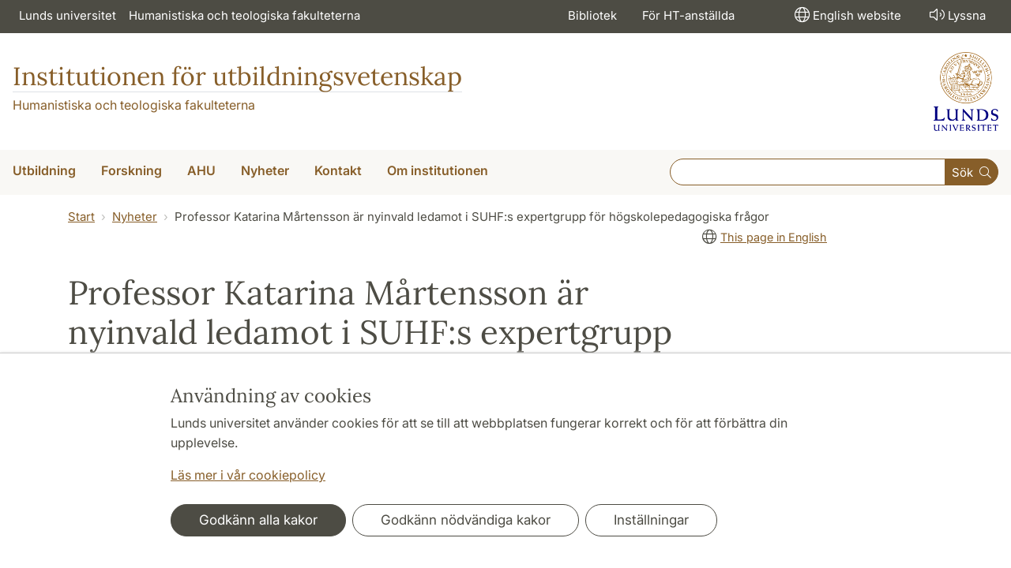

--- FILE ---
content_type: text/html; charset=utf-8
request_url: https://www.uvet.lu.se/?id=62879&tx_news_pi1%5Bnews%5D=4289
body_size: 14224
content:
<!DOCTYPE html>
<html lang="sv">
<head>
    <meta charset="utf-8">

<!-- 
	This website is powered by TYPO3 - inspiring people to share!
	TYPO3 is a free open source Content Management Framework initially created by Kasper Skaarhoj and licensed under GNU/GPL.
	TYPO3 is copyright 1998-2026 of Kasper Skaarhoj. Extensions are copyright of their respective owners.
	Information and contribution at https://typo3.org/
-->

<link rel="icon" href="/_assets/57618afcb0789ce7164b711bb01f73a5/Icons/favicon_lu.ico" type="image/vnd.microsoft.icon">
<title>Professor Katarina Mårtensson är nyinvald ledamot i SUHF:s expertgrupp för högskolepedagogiska frågor</title>
<meta http-equiv="x-ua-compatible" content="ie=edge">
<meta name="generator" content="TYPO3 CMS">
<meta name="description" content="Professor Katarina Mårtensson vid Utbildningsvetenskap har blivit invald som ledamot i SUHFs (Sveriges universitets- och högskoleförbund) &#039;Expertgruppen för högskolepedagogiska frågor&#039; från och med januari 2025.">
<meta name="viewport" content="width=device-width, initial-scale=1">
<meta name="robots" content="index,follow">
<meta property="og:title" content="Professor Katarina Mårtensson är nyinvald ledamot i SUHF:s expertgrupp för högskolepedagogiska frågor">
<meta property="og:type" content="article">
<meta property="og:url" content="https://www.uvet.lu.se/?id=62879&amp;tx_news_pi1[news]=4716">
<meta property="og:image" content="https://www.uvet.lu.se/fileadmin/_processed_/5/6/csm_Professor_Katarina_M%C3%A5rtensson_9444138953.jpg">
<meta property="og:image:width" content="513">
<meta property="og:image:height" content="342">
<meta property="og:image" content="https://www.uvet.lu.se/_assets/57618afcb0789ce7164b711bb01f73a5/Images/lu-logo-280x280px.png">
<meta property="og:description" content="Professor Katarina Mårtensson vid Utbildningsvetenskap har blivit invald som ledamot i SUHFs (Sveriges universitets- och högskoleförbund) &#039;Expertgruppen för högskolepedagogiska frågor&#039; från och med januari 2025.">
<meta name="charset" content="utf-8">


<link rel="stylesheet" href="/typo3temp/assets/css/6d6b87389f0acac33a5e8e54edb91f76.css?1726495197" media="all">
<link rel="stylesheet" href="/_assets/57618afcb0789ce7164b711bb01f73a5/Css/Dist/main.min.css?1764769341" media="all">
<link rel="stylesheet" href="/_assets/57618afcb0789ce7164b711bb01f73a5/Css/Src/ht_package.css?1764769341" media="all">
<link rel="stylesheet" href="/_assets/57618afcb0789ce7164b711bb01f73a5/Css/Dist/jquery.datetimepicker.css?1726485378" media="all">
<link rel="stylesheet" href="/_assets/47aff312a4a5b16d7fe87e204ed4b2ce/Css/ht_solr.css?1726485392" media="all">



<script src="/_assets/57618afcb0789ce7164b711bb01f73a5/JavaScript/encrypt.js?1726485378"></script>


<!-- Google Analytics -->
<script>
if( document.cookie.indexOf('cookie-agreed=') == -1 || document.cookie.split('; ').find(row => row.startsWith('cookie-agreed=')).split('=')[1] == 0) {
    window['ga-disable-' + 'UA-99838699-11'] = true;
} else  {  
    window['ga-disable-' + 'UA-99838699-11'] = false;
}
(function(i,s,o,g,r,a,m){i['GoogleAnalyticsObject']=r;i[r]=i[r]||function(){
(i[r].q=i[r].q||[]).push(arguments)},i[r].l=1*new Date();a=s.createElement(o),
m=s.getElementsByTagName(o)[0];a.async=1;a.src=g;m.parentNode.insertBefore(a,m)
})(window,document,'script','https://www.google-analytics.com/analytics.js','ga');
ga('create', 'UA-99838699-11', 'auto');
ga('set', 'anonymizeIp', true);
ga('send', 'pageview');
</script>
<!-- End Google Analytics --><!-- Google Tag Manager -->

<script>
var cookieConsent=true;
if( document.cookie.indexOf('cookie-agreed=') == -1 || document.cookie.split('; ').find(row => row.startsWith('cookie-agreed=')).split('=')[1] == 0) {
cookieConsent=false;
}
if(cookieConsent){(function(w,d,s,l,i){w[l]=w[l]||[];w[l].push({'gtm.start':
new Date().getTime(),event:'gtm.js'});var f=d.getElementsByTagName(s)[0],
j=d.createElement(s),dl=l!='dataLayer'?'&l='+l:'';j.async=true;j.src=
'https://www.googletagmanager.com/gtm.js?id='+i+dl;f.parentNode.insertBefore(j,f);
})(window,document,'script','dataLayer','GTM-TT4LTT4');}</script><!-- Google tag (gtag.js) -->
<script async src="https://www.googletagmanager.com/gtag/js?id=G-EERZX3EPGM"></script>
<script>
if(cookieConsent){
window.dataLayer = window.dataLayer || [];
function gtag(){dataLayer.push(arguments);}
gtag('js', new Date());
gtag('config', 'G-EERZX3EPGM',{'anonymize_ip':true});
}
</script>
<link rel="canonical" href="https://www.uvet.lu.se/article/">

<link rel="alternate" hreflang="sv" href="https://www.uvet.lu.se/article/">
<link rel="alternate" hreflang="en" href="https://www.uvet.lu.se/en/article/">
<link rel="alternate" hreflang="x-default" href="https://www.uvet.lu.se/article/">
<!-- This site is optimized with the Yoast SEO for TYPO3 plugin - https://yoast.com/typo3-extensions-seo/ -->
<script type="application/ld+json">[{"@context":"https:\/\/www.schema.org","@type":"BreadcrumbList","itemListElement":[{"@type":"ListItem","position":1,"item":{"@id":"https:\/\/www.uvet.lu.se\/","name":"www.uvet.lu.se"}},{"@type":"ListItem","position":2,"item":{"@id":"https:\/\/www.uvet.lu.se\/article\/","name":"Article"}}]}]</script>
</head>
<body id="p62879"data-aos-easing="ease" data-aos-duration="400" data-aos-delay="0"><!-- Google Tag Manager (noscript) --><noscript><iframe src="https://www.googletagmanager.com/ns.html?id=GTM-TT4LTT4"
height="0" width="0" style="display:none;visibility:hidden"></iframe></noscript><!-- End Google Tag Manager (noscript) -->
<!--eri-no-index--><div id="skip-link"><a href="#main-content" class="element-invisible element-focusable">Hoppa till huvudinnehåll</a></div><div id="consentContainer" lang="sv" class="position-fixed fixed-bottom"><div class="sv-cookie-consent-banner" data-nosnippet="true" style="position: initial;"><div class="container" aria-live="polite"><h3>Användning av cookies</h3><div class=""><p class="">Lunds universitet använder cookies för att se till att webbplatsen fungerar korrekt och för att förbättra din upplevelse.</p><p class=""><a href="/om-webbplatsen">Läs mer i vår cookiepolicy</a></p></div><div class="row mt-3 varContent"><div class="col"><button type="button" class="btn btn-dark mt-2 me-2 w-100 w-md-auto agree-button">Godkänn alla kakor</button><button type="button" class="btn btn-outline-dark mt-2 me-2 w-100 w-md-auto necessary-button">Godkänn nödvändiga kakor</button><button class="btn btn-outline-dark mt-2 w-100 w-md-auto manage-button">Inställningar</button></div></div></div></div></div><div class="modal fade" id="nav-mobile" tabindex="-1" role="dialog" aria-labelledby="mobileMenu" aria-hidden="true"><div class="modal-dialog my-0 mx-auto" role="document"><div class="modal-content border-0 rounded-0"><div class="modal-header justify-content-end"><button type="button" class="border-0 bg-transparent cursor-pointer lh-0 p-2 nm-2" data-bs-dismiss="modal" aria-controls="nav-mobile" aria-expanded="false" aria-label="Stäng menyn"><span aria-hidden="true"><i class="fal fa-times fa-lg"></i></span></button></div><ul id="mobileMenu" class="mobile-nav mobile-nav-root border-0 nav-collapse font-size-sm nav-undecorated"><li class="mobile-nav-item"><div class="mobile-nav-container"><a href="/utbildning/" class="nav-link"><span>Utbildning</span></a><a href="#" title="submenu for Utbildning" 
                            class="mobile-nav-toggle collapsed  btn" 
                            data-bs-target="#responsive-link-8912" 
                            data-bs-toggle="collapse" 
                            aria-expanded="false" 
                            aria-controls="responsive-link-8912"
                            role="button"><span class="collapse-show"><i class="fal fa-plus-circle"></i></span><span class="collapse-hide"><i class="fal fa-minus-circle"></i></span></a></div><ul class="mobile-nav collapse " id="responsive-link-8912"><li class="mobile-nav-item"><div class="mobile-nav-container"><a href="/utbildning/vara-utbildningar/" class="nav-link">Våra utbildningar</a></div></li><li class="mobile-nav-item"><div class="mobile-nav-container"><a href="/utbildning/ansokan-och-antagning-1/" class="nav-link">Ansökan och antagning</a></div></li><li class="mobile-nav-item"><div class="mobile-nav-container"><a href="/utbildning/antagen/" class="nav-link"><span>Antagen till utbildning</span></a><a href="#" title="submenu for Antagen till utbildning" 
                            class="mobile-nav-toggle collapsed  btn" 
                            data-bs-target="#responsive-link-56577" 
                            data-bs-toggle="collapse" 
                            aria-expanded="false" 
                            aria-controls="responsive-link-56577"
                            role="button"><span class="collapse-show"><i class="fal fa-plus-circle"></i></span><span class="collapse-hide"><i class="fal fa-minus-circle"></i></span></a></div><ul class="mobile-nav collapse " id="responsive-link-56577"><li class="mobile-nav-item"><div class="mobile-nav-container"><a href="/utbildning/antagen/introduktionsdagarna-2025/" class="nav-link">Introduktionsdagarna 2025</a></div></li><li class="mobile-nav-item"><div class="mobile-nav-container"><a href="/utbildning/antagen/canvas-din-studentplattform/" class="nav-link">Canvas - din studentplattform</a></div></li></ul></li><li class="mobile-nav-item"><div class="mobile-nav-container"><a href="/utbildning/verksamhetsforlagd-utbildning-vfu/" class="nav-link"><span>Verksamhetsförlagd utbildning (VFU)</span></a><a href="#" title="submenu for Verksamhetsförlagd utbildning (VFU)" 
                            class="mobile-nav-toggle collapsed  btn" 
                            data-bs-target="#responsive-link-68929" 
                            data-bs-toggle="collapse" 
                            aria-expanded="false" 
                            aria-controls="responsive-link-68929"
                            role="button"><span class="collapse-show"><i class="fal fa-plus-circle"></i></span><span class="collapse-hide"><i class="fal fa-minus-circle"></i></span></a></div><ul class="mobile-nav collapse " id="responsive-link-68929"><li class="mobile-nav-item"><div class="mobile-nav-container"><a href="/utbildning/verksamhetsforlagd-utbildning-vfu/vfu-handledare/" class="nav-link">VFU-handledare</a></div></li><li class="mobile-nav-item"><div class="mobile-nav-container"><a href="/utbildning/verksamhetsforlagd-utbildning-vfu/vfu-samordnare/" class="nav-link">VFU-samordnare</a></div></li></ul></li><li class="mobile-nav-item"><div class="mobile-nav-container"><a href="/utbildning/konferenser/" class="nav-link"><span>Konferenser</span></a><a href="#" title="submenu for Konferenser" 
                            class="mobile-nav-toggle collapsed  btn" 
                            data-bs-target="#responsive-link-71992" 
                            data-bs-toggle="collapse" 
                            aria-expanded="false" 
                            aria-controls="responsive-link-71992"
                            role="button"><span class="collapse-show"><i class="fal fa-plus-circle"></i></span><span class="collapse-hide"><i class="fal fa-minus-circle"></i></span></a></div><ul class="mobile-nav collapse " id="responsive-link-71992"><li class="mobile-nav-item"><div class="mobile-nav-container"><a href="/utbildning/konferenser/skal-samarbetskonferens-kring-amneslararutbildningen-vid-lunds-universitet/" class="nav-link"><span>SKÄL: Samarbetskonferens kring ämneslärarutbildningen vid Lunds universitet</span></a><a href="#" title="submenu for SKÄL: Samarbetskonferens kring ämneslärarutbildningen vid Lunds universitet" 
                            class="mobile-nav-toggle collapsed  btn" 
                            data-bs-target="#responsive-link-71993" 
                            data-bs-toggle="collapse" 
                            aria-expanded="false" 
                            aria-controls="responsive-link-71993"
                            role="button"><span class="collapse-show"><i class="fal fa-plus-circle"></i></span><span class="collapse-hide"><i class="fal fa-minus-circle"></i></span></a></div><ul class="mobile-nav collapse " id="responsive-link-71993"><li class="mobile-nav-item"><div class="mobile-nav-container"><a href="/utbildning/konferenser/skal-samarbetskonferens-kring-amneslararutbildningen-vid-lunds-universitet/skal-2024/" class="nav-link">SKÄL 2024</a></div></li><li class="mobile-nav-item"><div class="mobile-nav-container"><a href="/utbildning/konferenser/skal-samarbetskonferens-kring-amneslararutbildningen-vid-lunds-universitet/skal-2023/" class="nav-link">SKÄL 2023</a></div></li></ul></li></ul></li><li class="mobile-nav-item"><div class="mobile-nav-container"><a href="/utbildning/utbildningsutbud/" class="nav-link">Utbildningsutbud</a></div></li><li class="mobile-nav-item"><div class="mobile-nav-container"><a href="/utbildning/studieinformation/" class="nav-link"><span>Studieinformation</span></a><a href="#" title="submenu for Studieinformation" 
                            class="mobile-nav-toggle collapsed  btn" 
                            data-bs-target="#responsive-link-24898" 
                            data-bs-toggle="collapse" 
                            aria-expanded="false" 
                            aria-controls="responsive-link-24898"
                            role="button"><span class="collapse-show"><i class="fal fa-plus-circle"></i></span><span class="collapse-hide"><i class="fal fa-minus-circle"></i></span></a></div><ul class="mobile-nav collapse " id="responsive-link-24898"><li class="mobile-nav-item"><div class="mobile-nav-container"><a href="/utbildning/studieinformation/ny-som-student/" class="nav-link"><span>Ny som student </span></a><a href="#" title="submenu for Ny som student " 
                            class="mobile-nav-toggle collapsed  btn" 
                            data-bs-target="#responsive-link-38707" 
                            data-bs-toggle="collapse" 
                            aria-expanded="false" 
                            aria-controls="responsive-link-38707"
                            role="button"><span class="collapse-show"><i class="fal fa-plus-circle"></i></span><span class="collapse-hide"><i class="fal fa-minus-circle"></i></span></a></div><ul class="mobile-nav collapse " id="responsive-link-38707"><li class="mobile-nav-item"><div class="mobile-nav-container"><a href="/utbildning/studieinformation/ny-som-student/praktisk-checklista/" class="nav-link">Praktisk checklista</a></div></li><li class="mobile-nav-item"><div class="mobile-nav-container"><a href="/utbildning/studieinformation/ny-som-student/undervisning/" class="nav-link">Undervisning</a></div></li><li class="mobile-nav-item"><div class="mobile-nav-container"><a href="/utbildning/studieinformation/ny-som-student/prov-och-resultat/" class="nav-link">Prov och resultat</a></div></li><li class="mobile-nav-item"><div class="mobile-nav-container"><a href="/utbildning/ar-student/ny-som-student/terminstider/" class="nav-link">Terminstider</a></div></li></ul></li><li class="mobile-nav-item"><div class="mobile-nav-container"><a href="/utbildning/studieinformation/studievagledning/" class="nav-link">Studievägledning</a></div></li><li class="mobile-nav-item"><div class="mobile-nav-container"><a href="/utbildning/studieinformation/service-och-stod/" class="nav-link">Service och stöd</a></div></li><li class="mobile-nav-item"><div class="mobile-nav-container"><a href="/utbildning/studieinformation/stipendier/" class="nav-link">Stipendier</a></div></li><li class="mobile-nav-item"><div class="mobile-nav-container"><a href="/utbildning/studieinformation/student-med-funktionsnedsattning/" class="nav-link">Student med funktionsnedsättning</a></div></li><li class="mobile-nav-item"><div class="mobile-nav-container"><a href="/utbildning/studieinformation/blanketter-och-ansokningar/" class="nav-link"><span>Blanketter och ansökningar</span></a><a href="#" title="submenu for Blanketter och ansökningar" 
                            class="mobile-nav-toggle collapsed  btn" 
                            data-bs-target="#responsive-link-57183" 
                            data-bs-toggle="collapse" 
                            aria-expanded="false" 
                            aria-controls="responsive-link-57183"
                            role="button"><span class="collapse-show"><i class="fal fa-plus-circle"></i></span><span class="collapse-hide"><i class="fal fa-minus-circle"></i></span></a></div><ul class="mobile-nav collapse " id="responsive-link-57183"><li class="mobile-nav-item"><div class="mobile-nav-container"><a href="/utbildning/ar-student/blanketter-och-ansokningar/ansok-till-senare-del-av-program-vid-byte-av-studieort/" class="nav-link">Ansök till senare del av program vid byte av studieort</a></div></li><li class="mobile-nav-item"><div class="mobile-nav-container"><a href="/utbildning/studieinformation/blanketter-och-ansokningar/tillgodorakna-kurser/" class="nav-link">Tillgodoräkna kurser</a></div></li><li class="mobile-nav-item"><div class="mobile-nav-container"><a href="/utbildning/studieinformation/blanketter-och-ansokningar/studieuppehallavbrott/" class="nav-link">Studieuppehåll/avbrott</a></div></li><li class="mobile-nav-item"><div class="mobile-nav-container"><a href="/utbildning/studieinformation/blanketter-och-ansokningar/ansok-om-examen/" class="nav-link">Ansök om examen</a></div></li></ul></li><li class="mobile-nav-item"><div class="mobile-nav-container"><a href="/utbildning/studieinformation/utbildningsvetenskapliga-studentradet/" class="nav-link">Utbildningsvetenskapliga studentrådet</a></div></li></ul></li><li class="mobile-nav-item"><div class="mobile-nav-container"><a href="/utbildning/lararstudenternas-forelasningsserie/" class="nav-link">Lärarstudenternas föreläsningsserie</a></div></li><li class="mobile-nav-item"><div class="mobile-nav-container"><a href="/utbildning/mot-vara-studenter/" class="nav-link"><span>Möt våra studenter</span></a><a href="#" title="submenu for Möt våra studenter" 
                            class="mobile-nav-toggle collapsed  btn" 
                            data-bs-target="#responsive-link-38145" 
                            data-bs-toggle="collapse" 
                            aria-expanded="false" 
                            aria-controls="responsive-link-38145"
                            role="button"><span class="collapse-show"><i class="fal fa-plus-circle"></i></span><span class="collapse-hide"><i class="fal fa-minus-circle"></i></span></a></div><ul class="mobile-nav collapse " id="responsive-link-38145"><li class="mobile-nav-item"><div class="mobile-nav-container"><a href="/utbildning/mot-vara-studenter/spannande-konstigt-lite-komplicerat-och-helt-underbart/" class="nav-link">Spännande, konstigt, lite komplicerat och helt underbart</a></div></li><li class="mobile-nav-item"><div class="mobile-nav-container"><a href="/utbildning/mot-vara-studenter/sprakintresset-oppnade-dorren-till-lararyrket/" class="nav-link">Språkintresset öppnade dörren till läraryrket!</a></div></li><li class="mobile-nav-item"><div class="mobile-nav-container"><a href="/utbildning/mot-vara-studenter/vill-se-andra-lyckas/" class="nav-link">Vill se andra lyckas</a></div></li><li class="mobile-nav-item"><div class="mobile-nav-container"><a href="/utbildning/mot-vara-studenter/praktik-pa-svenska-skolan-i-paris/" class="nav-link">Praktik på Svenska skolan i Paris</a></div></li><li class="mobile-nav-item"><div class="mobile-nav-container"><a href="/utbildning/mot-vara-studenter/studera-utomlands/" class="nav-link">Studera utomlands</a></div></li></ul></li><li class="mobile-nav-item"><div class="mobile-nav-container"><a href="/utbildning/programradet-och-styrgruppen/" class="nav-link">Programrådet och Styrgruppen</a></div></li><li class="mobile-nav-item"><div class="mobile-nav-container"><a href="/utbildning/faq-vanliga-fragor/" class="nav-link">FAQ - Vanliga frågor</a></div></li></ul></li><li class="mobile-nav-item"><div class="mobile-nav-container"><a href="/forskning/" class="nav-link"><span>Forskning</span></a><a href="#" title="submenu for Forskning" 
                            class="mobile-nav-toggle collapsed  btn" 
                            data-bs-target="#responsive-link-8911" 
                            data-bs-toggle="collapse" 
                            aria-expanded="false" 
                            aria-controls="responsive-link-8911"
                            role="button"><span class="collapse-show"><i class="fal fa-plus-circle"></i></span><span class="collapse-hide"><i class="fal fa-minus-circle"></i></span></a></div><ul class="mobile-nav collapse " id="responsive-link-8911"><li class="mobile-nav-item"><div class="mobile-nav-container"><a href="/forskning/forskning-i-utbildningsvetenskap/" class="nav-link"><span>Forskning i utbildningsvetenskap</span></a><a href="#" title="submenu for Forskning i utbildningsvetenskap" 
                            class="mobile-nav-toggle collapsed  btn" 
                            data-bs-target="#responsive-link-28035" 
                            data-bs-toggle="collapse" 
                            aria-expanded="false" 
                            aria-controls="responsive-link-28035"
                            role="button"><span class="collapse-show"><i class="fal fa-plus-circle"></i></span><span class="collapse-hide"><i class="fal fa-minus-circle"></i></span></a></div><ul class="mobile-nav collapse " id="responsive-link-28035"><li class="mobile-nav-item"><div class="mobile-nav-container"><a href="/forskning/forskning-i-utbildningsvetenskap/janna-lundbergs-avhandling-ar-skolportens-favorit/" class="nav-link">Janna Lundbergs avhandling är Skolportens favorit</a></div></li><li class="mobile-nav-item"><div class="mobile-nav-container"><a href="/forskning/forskning-i-utbildningsvetenskap/konsten-att-hora-till/" class="nav-link">Konsten att höra till</a></div></li></ul></li><li class="mobile-nav-item"><div class="mobile-nav-container"><a href="/forskning/forskningsmiljo/" class="nav-link">Forskningsmiljö </a></div></li><li class="mobile-nav-item"><div class="mobile-nav-container"><a href="/forskning/seminarieserier/" class="nav-link"><span>Seminarieserier</span></a><a href="#" title="submenu for Seminarieserier" 
                            class="mobile-nav-toggle collapsed  btn" 
                            data-bs-target="#responsive-link-63731" 
                            data-bs-toggle="collapse" 
                            aria-expanded="false" 
                            aria-controls="responsive-link-63731"
                            role="button"><span class="collapse-show"><i class="fal fa-plus-circle"></i></span><span class="collapse-hide"><i class="fal fa-minus-circle"></i></span></a></div><ul class="mobile-nav collapse " id="responsive-link-63731"><li class="mobile-nav-item"><div class="mobile-nav-container"><a href="/forskning/seminarieserier/hogre-seminarier-i-utbildningsvetenskap/" class="nav-link">Högre seminarier i utbildningsvetenskap</a></div></li><li class="mobile-nav-item"><div class="mobile-nav-container"><a href="/forskning/seminarieserier/ulf-seminarier/" class="nav-link">ULF-seminarier</a></div></li><li class="mobile-nav-item"><div class="mobile-nav-container"><a href="/forskning/seminarieserier/doktorandseminarium/" class="nav-link">Doktorandseminarium </a></div></li><li class="mobile-nav-item"><div class="mobile-nav-container"><a href="/forskning/seminarieserier/fristaende-seminarier/" class="nav-link">Fristående seminarier</a></div></li></ul></li><li class="mobile-nav-item"><div class="mobile-nav-container"><a href="/forskning/forskarutbildning/" class="nav-link"><span>Forskarutbildning</span></a><a href="#" title="submenu for Forskarutbildning" 
                            class="mobile-nav-toggle collapsed  btn" 
                            data-bs-target="#responsive-link-25623" 
                            data-bs-toggle="collapse" 
                            aria-expanded="false" 
                            aria-controls="responsive-link-25623"
                            role="button"><span class="collapse-show"><i class="fal fa-plus-circle"></i></span><span class="collapse-hide"><i class="fal fa-minus-circle"></i></span></a></div><ul class="mobile-nav collapse " id="responsive-link-25623"><li class="mobile-nav-item"><div class="mobile-nav-container"><a href="/forskning/forskarutbildning/forskarskolan-rocit/" class="nav-link"><span>Forskarskolan ROCIT</span></a><a href="#" title="submenu for Forskarskolan ROCIT" 
                            class="mobile-nav-toggle collapsed  btn" 
                            data-bs-target="#responsive-link-68475" 
                            data-bs-toggle="collapse" 
                            aria-expanded="false" 
                            aria-controls="responsive-link-68475"
                            role="button"><span class="collapse-show"><i class="fal fa-plus-circle"></i></span><span class="collapse-hide"><i class="fal fa-minus-circle"></i></span></a></div><ul class="mobile-nav collapse " id="responsive-link-68475"><li class="mobile-nav-item"><div class="mobile-nav-container"><a href="/forskning/forskarutbildning/forskarskolan-rocit/forskningsmiljoer-i-rocit/" class="nav-link">Forskningsmiljöer i ROCIT</a></div></li><li class="mobile-nav-item"><div class="mobile-nav-container"><a href="/forskning/forskarutbildning/forskarskolan-rocit/mer-om-rocit/" class="nav-link">Mer om ROCIT</a></div></li></ul></li><li class="mobile-nav-item"><div class="mobile-nav-container"><a href="/forskning/forskarutbildning/forskarskolan-spets/" class="nav-link">Forskarskolan SPETS</a></div></li><li class="mobile-nav-item"><div class="mobile-nav-container"><a href="/forskning/forskarutbildning/forskarskolan-i-amnesdidaktik/" class="nav-link"><span>Forskarskolan i ämnesdidaktik</span></a><a href="#" title="submenu for Forskarskolan i ämnesdidaktik" 
                            class="mobile-nav-toggle collapsed  btn" 
                            data-bs-target="#responsive-link-25622" 
                            data-bs-toggle="collapse" 
                            aria-expanded="false" 
                            aria-controls="responsive-link-25622"
                            role="button"><span class="collapse-show"><i class="fal fa-plus-circle"></i></span><span class="collapse-hide"><i class="fal fa-minus-circle"></i></span></a></div><ul class="mobile-nav collapse " id="responsive-link-25622"><li class="mobile-nav-item"><div class="mobile-nav-container"><a href="/forskning/forskarutbildning/forskarskolan-i-amnesdidaktik/glada-nyheter-hosten-2020/" class="nav-link">Glada nyheter hösten 2020</a></div></li><li class="mobile-nav-item"><div class="mobile-nav-container"><a href="/forskning/forskarutbildning/forskarskolan-i-amnesdidaktik/doktoranderna/" class="nav-link">Doktoranderna</a></div></li></ul></li><li class="mobile-nav-item"><div class="mobile-nav-container"><a href="/forskning/forskarutbildning/forskarskola-for-licentiander/" class="nav-link"><span>Forskarskola för licentiander</span></a><a href="#" title="submenu for Forskarskola för licentiander" 
                            class="mobile-nav-toggle collapsed  btn" 
                            data-bs-target="#responsive-link-33143" 
                            data-bs-toggle="collapse" 
                            aria-expanded="false" 
                            aria-controls="responsive-link-33143"
                            role="button"><span class="collapse-show"><i class="fal fa-plus-circle"></i></span><span class="collapse-hide"><i class="fal fa-minus-circle"></i></span></a></div><ul class="mobile-nav collapse " id="responsive-link-33143"><li class="mobile-nav-item"><div class="mobile-nav-container"><a href="/forskning/forskarutbildning/forskarskola-for-licentiander/licentianderna/" class="nav-link">Licentianderna</a></div></li><li class="mobile-nav-item"><div class="mobile-nav-container"><a href="/forskning/forskarutbildning/forskarskola-for-licentiander/fardiga-lic-avhandlingar/" class="nav-link">Färdiga lic-avhandlingar</a></div></li><li class="mobile-nav-item"><div class="mobile-nav-container"><a href="/forskning/forskarutbildning/forskarskola-for-licentiander/styrelse/" class="nav-link">Styrelse</a></div></li><li class="mobile-nav-item"><div class="mobile-nav-container"><a href="/forskning/forskarutbildning/forskarskola-for-licentiander/licentiandseminarium/" class="nav-link">Licentiandseminarium</a></div></li></ul></li><li class="mobile-nav-item"><div class="mobile-nav-container"><a href="/forskning/forskarutbildning/disputationer/" class="nav-link">Disputationer</a></div></li></ul></li><li class="mobile-nav-item"><div class="mobile-nav-container"><a href="/forskning/utbildningsvetenskapliga-publikationer/" class="nav-link"><span>Utbildningsvetenskapliga publikationer</span></a><a href="#" title="submenu for Utbildningsvetenskapliga publikationer" 
                            class="mobile-nav-toggle collapsed  btn" 
                            data-bs-target="#responsive-link-59967" 
                            data-bs-toggle="collapse" 
                            aria-expanded="false" 
                            aria-controls="responsive-link-59967"
                            role="button"><span class="collapse-show"><i class="fal fa-plus-circle"></i></span><span class="collapse-hide"><i class="fal fa-minus-circle"></i></span></a></div><ul class="mobile-nav collapse " id="responsive-link-59967"><li class="mobile-nav-item"><div class="mobile-nav-container"><a href="/forskning/utbildningsvetenskapliga-publikationer/publikationer/" class="nav-link">Publikationer</a></div></li><li class="mobile-nav-item"><div class="mobile-nav-container"><a href="/forskning/utbildningsvetenskapliga-publikationer/forskningsrapporter-i-utbildningsvetenskap/" class="nav-link">Forskningsrapporter i utbildningsvetenskap</a></div></li></ul></li><li class="mobile-nav-item"><div class="mobile-nav-container"><a href="/forskning/ulf-avtal/" class="nav-link">ULF-avtal</a></div></li></ul></li><li class="mobile-nav-item"><div class="mobile-nav-container"><a href="/ahu/" class="nav-link">AHU</a></div></li><li class="mobile-nav-item"><div class="mobile-nav-container"><a href="/nyheter/" class="nav-link"><span>Nyheter</span></a><a href="#" title="submenu for Nyheter" 
                            class="mobile-nav-toggle collapsed  btn" 
                            data-bs-target="#responsive-link-23298" 
                            data-bs-toggle="collapse" 
                            aria-expanded="false" 
                            aria-controls="responsive-link-23298"
                            role="button"><span class="collapse-show"><i class="fal fa-plus-circle"></i></span><span class="collapse-hide"><i class="fal fa-minus-circle"></i></span></a></div><ul class="mobile-nav collapse " id="responsive-link-23298"><li class="mobile-nav-item"><div class="mobile-nav-container"><a href="/nyheter/institutionen-for-utbildningsvetenskap-i-media/" class="nav-link"><span>Institutionen för utbildningsvetenskap i media</span></a><a href="#" title="submenu for Institutionen för utbildningsvetenskap i media" 
                            class="mobile-nav-toggle collapsed  btn" 
                            data-bs-target="#responsive-link-47902" 
                            data-bs-toggle="collapse" 
                            aria-expanded="false" 
                            aria-controls="responsive-link-47902"
                            role="button"><span class="collapse-show"><i class="fal fa-plus-circle"></i></span><span class="collapse-hide"><i class="fal fa-minus-circle"></i></span></a></div><ul class="mobile-nav collapse " id="responsive-link-47902"><li class="mobile-nav-item"><div class="mobile-nav-container"><a href="/nyheter/institutionen-for-utbildningsvetenskap-i-media/nyanlanda-i-skolan/" class="nav-link">Nyanlända i skolan</a></div></li></ul></li><li class="mobile-nav-item"><div class="mobile-nav-container"><a href="/nyheter/video-och-forelasningar/" class="nav-link">Video och föreläsningar</a></div></li><li class="mobile-nav-item"><div class="mobile-nav-container"><a href="/nyheter/kalendarium/" class="nav-link"><span>Kalendarium</span></a><a href="#" title="submenu for Kalendarium" 
                            class="mobile-nav-toggle collapsed  btn" 
                            data-bs-target="#responsive-link-22993" 
                            data-bs-toggle="collapse" 
                            aria-expanded="false" 
                            aria-controls="responsive-link-22993"
                            role="button"><span class="collapse-show"><i class="fal fa-plus-circle"></i></span><span class="collapse-hide"><i class="fal fa-minus-circle"></i></span></a></div><ul class="mobile-nav collapse " id="responsive-link-22993"><li class="mobile-nav-item"><div class="mobile-nav-container"><a href="/nyheter/kalendarium/seminarieserier/" class="nav-link">Seminarieserier</a></div></li></ul></li></ul></li><li class="mobile-nav-item"><div class="mobile-nav-container"><a href="/kontakt/" class="nav-link"><span>Kontakt</span></a><a href="#" title="submenu for Kontakt" 
                            class="mobile-nav-toggle collapsed  btn" 
                            data-bs-target="#responsive-link-8909" 
                            data-bs-toggle="collapse" 
                            aria-expanded="false" 
                            aria-controls="responsive-link-8909"
                            role="button"><span class="collapse-show"><i class="fal fa-plus-circle"></i></span><span class="collapse-hide"><i class="fal fa-minus-circle"></i></span></a></div><ul class="mobile-nav collapse " id="responsive-link-8909"><li class="mobile-nav-item"><div class="mobile-nav-container"><a href="/kontakt/personal/" class="nav-link">Personal</a></div></li><li class="mobile-nav-item"><div class="mobile-nav-container"><a href="/kontakt/forskare-och-forskarstuderande/" class="nav-link">Forskare och forskarstuderande</a></div></li><li class="mobile-nav-item"><div class="mobile-nav-container"><a href="/kontakt/hitta-till-oss/" class="nav-link">Hitta till oss</a></div></li></ul></li><li class="mobile-nav-item"><div class="mobile-nav-container"><a href="/om-institutionen/" class="nav-link"><span>Om institutionen</span></a><a href="#" title="submenu for Om institutionen" 
                            class="mobile-nav-toggle collapsed  btn" 
                            data-bs-target="#responsive-link-8913" 
                            data-bs-toggle="collapse" 
                            aria-expanded="false" 
                            aria-controls="responsive-link-8913"
                            role="button"><span class="collapse-show"><i class="fal fa-plus-circle"></i></span><span class="collapse-hide"><i class="fal fa-minus-circle"></i></span></a></div><ul class="mobile-nav collapse " id="responsive-link-8913"><li class="mobile-nav-item"><div class="mobile-nav-container"><a href="/om-institutionen/institutionsstyrelse/" class="nav-link">Institutionsstyrelse</a></div></li><li class="mobile-nav-item"><div class="mobile-nav-container"><a href="/institutionen/tillganglighetsredogorelse/" class="nav-link">Tillgänglighetsredogörelse</a></div></li></ul></li><li class="mobile-nav-item"><div class="mobile-nav-container"><a href="https://www.htbibl.lu.se//" class="nav-link">Bibliotek</a></div></li><li class="mobile-nav-item"><div class="mobile-nav-container"><a href="https://internt.ht.lu.se/" class="nav-link">För HT-anställda</a></div></li><li class="mobile-nav-item"><div class="mobile-nav-container"><a href="javascript:" onclick="toggleBar();" class="nav-link" data-bapdf="372">
                                Lyssna
                            </a></div></li></ul></div></div></div><header class="header nav-undecorated"><div class="bg-dark d-none d-xl-block"><div class="container-fluid mw-xxl py-0"><nav class="navbar navbar-expand-md navbar-dark bg-dark font-size-sm p-0 text-white"><div class="collapse navbar-collapse" id="navbarSupportedContent"><ul class="shortcut-menu navbar-nav"><li class="nav-item"><a class="nav-link pe-2 nav-undecorated" href="https://www.lu.se/">Lunds universitet</a></li><li class="nav-item"><a class="pl-3 nav-link ps-2 nav-undecorated" href="https://www.ht.lu.se/">Humanistiska och teologiska fakulteterna</a></li></ul><ul class="navbar-nav flex-row ms-auto"><li class="nav-item"><a class="nav-link px-3 nav-undecorated" href="https://www.htbibl.lu.se/">Bibliotek</a></li><li class="nav-item"><a class="nav-link px-3 nav-undecorated" href="https://internt.ht.lu.se/">För HT-anställda</a></li></ul><ul class="navbar-nav flex-row ms-5"><li class="nav-item"><a href="/en/" target="_self" class="ms-2 px-3 nav-link nav-undecorated"><i class="fal fa-globe fa-lg p-1"></i><span lang="en" dir="ltr">English website</span></a></li><li class="nav-item"><a class="nav-link px-3 nav-undecorated" href="javascript:" onclick="toggleBar();" title="aktivera talande webb" id="bapluslogo" data-bapdf="372"><i class="fal fa-lg fa-volume p-1"></i>Lyssna
                                </a></li></ul></div></nav></div></div><div class="d-xl-none d-block border-bottom"><div class="row m-0 pb-0"><div class="flex-shrink-1 flex-lg-shrink-0 flex-grow-1 d-flex flex-column justify-content-between h-100 mh-120"><div class="h-lg-auto flex-column justify-content-between align-items-end font-size-sm flex-grow-0"><nav class="nav text-center h-100 h-lg-auto align-items-center nav-undecorated flex-nowrap justify-content-end"><div class="nav-item me-auto mb-2 pt-2 flex"><a class="m-0 p-0" href="https://www.lu.se/"><img src="/_assets/57618afcb0789ce7164b711bb01f73a5/Images/logo-lu-sv-liggande.png?1726485378" alt="lunds universitets logotyp" class="img-fluid"></a></div><div class="nav-item mobile-search-button"><a class="ms-2 p-1 d-block nav-undecorated" 
                                href="#header-search-form" 
                                data-bs-toggle="collapse"
                                aria-controls="header-search-form" aria-expanded="false"
                                aria-label="Visa och dölj sökfält"><i class="fal fa-lg fa-search p-1"></i>Sök
                            </a></div><div class="nav-item d-none d-md-block"><a class="ms-2 p-1 nav-undecorated" id="browse-aloud-desktop" href="javascript:void(0)" onclick="toggleBar();" data-bapdf="372"><i class="fal fa-lg fa-volume p-1"></i>Lyssna
                            </a></div><div class="nav-item d-block d-xl-none"><a href="/en/" target="_self" class="ms-2 p-1 nav-undecorated"><i class="fal fa-globe fa-lg p-1"></i><span lang="en" dir="ltr">English website</span></a></div></nav></div></div></div><div class="header-search-form collapse-xl pb-2 px-2 collapsed collapse" id="header-search-form"><form class="lu-search-box-responsive" autocomplete="off" enctype="multipart/form-data" action="/sok/" method="get" accept-charset="UTF-8"><label id="search-label1" class="search-label" for="header-search-field1">Sök</label><div class="input-group input-group-sm w-100 flex"><input class="form-control form-control-sm flex-grow-1 px-3 py-3" aria-labelledby="search-label1" type="text" id="header-search-field1" name="query" value="" size="60" maxlength="128" /><button class="btn btn-primary" type="submit" id="header-search-button">
        Sök
      </button></div></form></div></div><!-- new end --><div class="container-fluid mw-xxl"><div class="row m-0 py-4"><div class="col p-0"><div class="d-flex justify-content-between align-items-center h-100 text-primary"><div><div class="htPackageSiteTitle"><a href="/" class="nav-undecorated">Institutionen för utbildningsvetenskap</a></div><p class="htPackageSiteSubTitle"><a href="https://www.ht.lu.se/">Humanistiska och teologiska fakulteterna</a></p></div><div class="header-logo header-logo-institution header-logo-lu flex-grow-1 flex-lg-grow-0 d-none d-xl-block"><a href="https://www.lu.se/"><img src="/_assets/57618afcb0789ce7164b711bb01f73a5/Images/logo_lu_small@1x.png?1726485378" 
                                srcset="/_assets/57618afcb0789ce7164b711bb01f73a5/Images/logo_lu_small@1x.png?1726485378 1x, 
                                /_assets/57618afcb0789ce7164b711bb01f73a5/Images/logo_lu_small@2x.png?1726485378 2x"
                                class="mw-100"
                                alt="lunds universitets logotyp" /></a></div></div></div></div></div><div class="d-none d-xl-block font-size-xl-lg font-weight-light bg-plaster-25"><div class="mw-xxl d-flex container-fluid justify-content-between align-items-center"><nav aria-label="huvudmeny" class="main-menu"><ul class="nav nav-header-main nmx-3"><li class="nav-item dropdown dropdown-hover"><a class="nav-link text-nowrap dropdown-toggle nav-undecorated" 
                                            href="/utbildning/" id="dropdown-Utbildning"
                                            aria-haspopup="true"><span>Utbildning</span></a><div class="dropdown-menu font-size-base" aria-labelledby="dropdown-Utbildning"><a class="dropdown-item nav-undecorated" 
                                                href="/utbildning/vara-utbildningar/"><span>Våra utbildningar</span></a><a class="dropdown-item nav-undecorated" 
                                                href="/utbildning/ansokan-och-antagning-1/"><span>Ansökan och antagning</span></a><a class="dropdown-item nav-undecorated" 
                                                href="/utbildning/antagen/"><span>Antagen till utbildning</span></a><a class="dropdown-item nav-undecorated" 
                                                href="/utbildning/verksamhetsforlagd-utbildning-vfu/"><span>Verksamhetsförlagd utbildning (VFU)</span></a><a class="dropdown-item nav-undecorated" 
                                                href="/utbildning/konferenser/"><span>Konferenser</span></a><a class="dropdown-item nav-undecorated" 
                                                href="/utbildning/utbildningsutbud/"><span>Utbildningsutbud</span></a><a class="dropdown-item nav-undecorated" 
                                                href="/utbildning/studieinformation/"><span>Studieinformation</span></a><a class="dropdown-item nav-undecorated" 
                                                href="/utbildning/lararstudenternas-forelasningsserie/"><span>Lärarstudenternas föreläsningsserie</span></a><a class="dropdown-item nav-undecorated" 
                                                href="/utbildning/mot-vara-studenter/"><span>Möt våra studenter</span></a><a class="dropdown-item nav-undecorated" 
                                                href="/utbildning/programradet-och-styrgruppen/"><span>Programrådet och Styrgruppen</span></a><a class="dropdown-item nav-undecorated" 
                                                href="/utbildning/faq-vanliga-fragor/"><span>FAQ - Vanliga frågor</span></a></div></li><li class="nav-item dropdown dropdown-hover"><a class="nav-link text-nowrap dropdown-toggle nav-undecorated" 
                                            href="/forskning/" id="dropdown-Forskning"
                                            aria-haspopup="true"><span>Forskning</span></a><div class="dropdown-menu font-size-base" aria-labelledby="dropdown-Forskning"><a class="dropdown-item nav-undecorated" 
                                                href="/forskning/forskning-i-utbildningsvetenskap/"><span>Forskning i utbildningsvetenskap</span></a><a class="dropdown-item nav-undecorated" 
                                                href="/forskning/forskningsmiljo/"><span>Forskningsmiljö </span></a><a class="dropdown-item nav-undecorated" 
                                                href="/forskning/seminarieserier/"><span>Seminarieserier</span></a><a class="dropdown-item nav-undecorated" 
                                                href="/forskning/forskarutbildning/"><span>Forskarutbildning</span></a><a class="dropdown-item nav-undecorated" 
                                                href="/forskning/utbildningsvetenskapliga-publikationer/"><span>Utbildningsvetenskapliga publikationer</span></a><a class="dropdown-item nav-undecorated" 
                                                href="/forskning/ulf-avtal/"><span>ULF-avtal</span></a></div></li><li class="nav-item"><a class="nav-link text-nowrap nav-undecorated " href="/ahu/"><span>AHU</span></a></li><li class="nav-item dropdown dropdown-hover"><a class="nav-link text-nowrap dropdown-toggle nav-undecorated" 
                                            href="/nyheter/" id="dropdown-Nyheter"
                                            aria-haspopup="true"><span>Nyheter</span></a><div class="dropdown-menu font-size-base" aria-labelledby="dropdown-Nyheter"><a class="dropdown-item nav-undecorated" 
                                                href="/nyheter/institutionen-for-utbildningsvetenskap-i-media/"><span>Institutionen för utbildningsvetenskap i media</span></a><a class="dropdown-item nav-undecorated" 
                                                href="/nyheter/video-och-forelasningar/"><span>Video och föreläsningar</span></a><a class="dropdown-item nav-undecorated" 
                                                href="/nyheter/kalendarium/"><span>Kalendarium</span></a></div></li><li class="nav-item dropdown dropdown-hover"><a class="nav-link text-nowrap dropdown-toggle nav-undecorated" 
                                            href="/kontakt/" id="dropdown-Kontakt"
                                            aria-haspopup="true"><span>Kontakt</span></a><div class="dropdown-menu font-size-base" aria-labelledby="dropdown-Kontakt"><a class="dropdown-item nav-undecorated" 
                                                href="/kontakt/personal/"><span>Personal</span></a><a class="dropdown-item nav-undecorated" 
                                                href="/kontakt/forskare-och-forskarstuderande/"><span>Forskare och forskarstuderande</span></a><a class="dropdown-item nav-undecorated" 
                                                href="/kontakt/hitta-till-oss/"><span>Hitta till oss</span></a></div></li><li class="nav-item dropdown dropdown-hover"><a class="nav-link text-nowrap dropdown-toggle nav-undecorated" 
                                            href="/om-institutionen/" id="dropdown-Om-institutionen"
                                            aria-haspopup="true"><span>Om institutionen</span></a><div class="dropdown-menu font-size-base" aria-labelledby="dropdown-Om-institutionen"><a class="dropdown-item nav-undecorated" 
                                                href="/om-institutionen/institutionsstyrelse/"><span>Institutionsstyrelse</span></a><a class="dropdown-item nav-undecorated" 
                                                href="/institutionen/tillganglighetsredogorelse/"><span>Tillgänglighetsredogörelse</span></a></div></li></ul></nav><form class="flex-xl-grow-1 header-search-container--institution" autocomplete="off" enctype="multipart/form-data" action="/sok/" method="get" accept-charset="UTF-8"><label id="search-label2" class="search-label" for="header-search-field2">Sök</label><div class="input-group input-group-sm w-100 flex"><input class="form-control form-control-sm flex-grow-1 px-3 py-3" aria-labelledby="search-label2" type="text" id="header-search-field2" name="query" value="" size="60" maxlength="" /><button class="btn btn-primary" type="submit" id="header-search-button"><span class="me-2">Sök</span><i class="fal fa-search"></i></button></div></form></div></div><div class="modal fade" id="mm-nav-mobile--item8912" tabindex="-1" role="dialog" aria-labelledby="mm-mobileMenu8912" aria-hidden="true"><div class="modal-dialog my-0 mx-auto" role="document"><div class="modal-content border-0 rounded-0"><div class="modal-header justify-content-end"><button type="button" class="border-0 bg-transparent cursor-pointer lh-0 p-2 nm-2" data-bs-dismiss="modal" aria-controls="mm-nav-mobile--item8912" aria-expanded="false" aria-label="Stäng menyn"><span aria-hidden="true"><i class="fal fa-times fa-lg"></i></span></button></div><ul id="mm-mobileMenu8912" class="mobile-nav mobile-nav-root border-0 nav-collapse font-size-sm nav-undecorated"><li class="mobile-nav-item"><div class="mobile-nav-container"><a href="/utbildning/" class="nav-link">
                                    Utbildning                                    
                                    <span class="ms-1"><i class="fal fa-chevron-circle-right fa-sm"></i></span></a></div><ul class="mobile-nav collapse show"><li class="mobile-nav-item"><div class="mobile-nav-container"><a href="/utbildning/vara-utbildningar/" class="nav-link">Våra utbildningar</a></div></li><li class="mobile-nav-item"><div class="mobile-nav-container"><a href="/utbildning/ansokan-och-antagning-1/" class="nav-link">Ansökan och antagning</a></div></li><li class="mobile-nav-item"><div class="mobile-nav-container"><a href="/utbildning/antagen/" class="nav-link"><span>Antagen till utbildning</span></a><button title="submenu for Antagen till utbildning" 
                                class="mobile-nav-toggle btn collapsed" 
                                data-bs-target="#mm-responsive-link-56577" 
                                data-bs-toggle="collapse" 
                                aria-expanded="false" 
                                aria-controls="mm-responsive-link-56577"><span class="collapse-show"><i class="fal fa-plus-circle"></i></span><span class="collapse-hide"><i class="fal fa-minus-circle"></i></span></button></div><ul class="mobile-nav collapse" id="mm-responsive-link-56577"><li class="mobile-nav-item"><div class="mobile-nav-container"><a href="/utbildning/antagen/introduktionsdagarna-2025/" class="nav-link">Introduktionsdagarna 2025</a></div></li><li class="mobile-nav-item"><div class="mobile-nav-container"><a href="/utbildning/antagen/canvas-din-studentplattform/" class="nav-link">Canvas - din studentplattform</a></div></li></ul></li><li class="mobile-nav-item"><div class="mobile-nav-container"><a href="/utbildning/verksamhetsforlagd-utbildning-vfu/" class="nav-link"><span>Verksamhetsförlagd utbildning (VFU)</span></a><button title="submenu for Verksamhetsförlagd utbildning (VFU)" 
                                class="mobile-nav-toggle btn collapsed" 
                                data-bs-target="#mm-responsive-link-68929" 
                                data-bs-toggle="collapse" 
                                aria-expanded="false" 
                                aria-controls="mm-responsive-link-68929"><span class="collapse-show"><i class="fal fa-plus-circle"></i></span><span class="collapse-hide"><i class="fal fa-minus-circle"></i></span></button></div><ul class="mobile-nav collapse" id="mm-responsive-link-68929"><li class="mobile-nav-item"><div class="mobile-nav-container"><a href="/utbildning/verksamhetsforlagd-utbildning-vfu/vfu-handledare/" class="nav-link">VFU-handledare</a></div></li><li class="mobile-nav-item"><div class="mobile-nav-container"><a href="/utbildning/verksamhetsforlagd-utbildning-vfu/vfu-samordnare/" class="nav-link">VFU-samordnare</a></div></li></ul></li><li class="mobile-nav-item"><div class="mobile-nav-container"><a href="/utbildning/konferenser/" class="nav-link"><span>Konferenser</span></a><button title="submenu for Konferenser" 
                                class="mobile-nav-toggle btn collapsed" 
                                data-bs-target="#mm-responsive-link-71992" 
                                data-bs-toggle="collapse" 
                                aria-expanded="false" 
                                aria-controls="mm-responsive-link-71992"><span class="collapse-show"><i class="fal fa-plus-circle"></i></span><span class="collapse-hide"><i class="fal fa-minus-circle"></i></span></button></div><ul class="mobile-nav collapse" id="mm-responsive-link-71992"><li class="mobile-nav-item"><div class="mobile-nav-container"><a href="/utbildning/konferenser/skal-samarbetskonferens-kring-amneslararutbildningen-vid-lunds-universitet/" class="nav-link"><span>SKÄL: Samarbetskonferens kring ämneslärarutbildningen vid Lunds universitet</span></a><button title="submenu for SKÄL: Samarbetskonferens kring ämneslärarutbildningen vid Lunds universitet" 
                                class="mobile-nav-toggle btn collapsed" 
                                data-bs-target="#mm-responsive-link-71993" 
                                data-bs-toggle="collapse" 
                                aria-expanded="false" 
                                aria-controls="mm-responsive-link-71993"><span class="collapse-show"><i class="fal fa-plus-circle"></i></span><span class="collapse-hide"><i class="fal fa-minus-circle"></i></span></button></div><ul class="mobile-nav collapse" id="mm-responsive-link-71993"><li class="mobile-nav-item"><div class="mobile-nav-container"><a href="/utbildning/konferenser/skal-samarbetskonferens-kring-amneslararutbildningen-vid-lunds-universitet/skal-2024/" class="nav-link">SKÄL 2024</a></div></li><li class="mobile-nav-item"><div class="mobile-nav-container"><a href="/utbildning/konferenser/skal-samarbetskonferens-kring-amneslararutbildningen-vid-lunds-universitet/skal-2023/" class="nav-link">SKÄL 2023</a></div></li></ul></li></ul></li><li class="mobile-nav-item"><div class="mobile-nav-container"><span class="nav-link active">Utbildningsutbud</span></div></li><li class="mobile-nav-item"><div class="mobile-nav-container"><a href="/utbildning/studieinformation/" class="nav-link"><span>Studieinformation</span></a><button title="submenu for Studieinformation" 
                                class="mobile-nav-toggle btn collapsed" 
                                data-bs-target="#mm-responsive-link-24898" 
                                data-bs-toggle="collapse" 
                                aria-expanded="false" 
                                aria-controls="mm-responsive-link-24898"><span class="collapse-show"><i class="fal fa-plus-circle"></i></span><span class="collapse-hide"><i class="fal fa-minus-circle"></i></span></button></div><ul class="mobile-nav collapse" id="mm-responsive-link-24898"><li class="mobile-nav-item"><div class="mobile-nav-container"><a href="/utbildning/studieinformation/ny-som-student/" class="nav-link"><span>Ny som student </span></a><button title="submenu for Ny som student " 
                                class="mobile-nav-toggle btn collapsed" 
                                data-bs-target="#mm-responsive-link-38707" 
                                data-bs-toggle="collapse" 
                                aria-expanded="false" 
                                aria-controls="mm-responsive-link-38707"><span class="collapse-show"><i class="fal fa-plus-circle"></i></span><span class="collapse-hide"><i class="fal fa-minus-circle"></i></span></button></div><ul class="mobile-nav collapse" id="mm-responsive-link-38707"><li class="mobile-nav-item"><div class="mobile-nav-container"><a href="/utbildning/studieinformation/ny-som-student/praktisk-checklista/" class="nav-link">Praktisk checklista</a></div></li><li class="mobile-nav-item"><div class="mobile-nav-container"><a href="/utbildning/studieinformation/ny-som-student/undervisning/" class="nav-link">Undervisning</a></div></li><li class="mobile-nav-item"><div class="mobile-nav-container"><a href="/utbildning/studieinformation/ny-som-student/prov-och-resultat/" class="nav-link">Prov och resultat</a></div></li><li class="mobile-nav-item"><div class="mobile-nav-container"><a href="/utbildning/ar-student/ny-som-student/terminstider/" class="nav-link">Terminstider</a></div></li></ul></li><li class="mobile-nav-item"><div class="mobile-nav-container"><a href="/utbildning/studieinformation/studievagledning/" class="nav-link">Studievägledning</a></div></li><li class="mobile-nav-item"><div class="mobile-nav-container"><a href="/utbildning/studieinformation/service-och-stod/" class="nav-link">Service och stöd</a></div></li><li class="mobile-nav-item"><div class="mobile-nav-container"><a href="/utbildning/studieinformation/stipendier/" class="nav-link">Stipendier</a></div></li><li class="mobile-nav-item"><div class="mobile-nav-container"><a href="/utbildning/studieinformation/student-med-funktionsnedsattning/" class="nav-link">Student med funktionsnedsättning</a></div></li><li class="mobile-nav-item"><div class="mobile-nav-container"><a href="/utbildning/studieinformation/blanketter-och-ansokningar/" class="nav-link"><span>Blanketter och ansökningar</span></a><button title="submenu for Blanketter och ansökningar" 
                                class="mobile-nav-toggle btn collapsed" 
                                data-bs-target="#mm-responsive-link-57183" 
                                data-bs-toggle="collapse" 
                                aria-expanded="false" 
                                aria-controls="mm-responsive-link-57183"><span class="collapse-show"><i class="fal fa-plus-circle"></i></span><span class="collapse-hide"><i class="fal fa-minus-circle"></i></span></button></div><ul class="mobile-nav collapse" id="mm-responsive-link-57183"><li class="mobile-nav-item"><div class="mobile-nav-container"><a href="/utbildning/ar-student/blanketter-och-ansokningar/ansok-till-senare-del-av-program-vid-byte-av-studieort/" class="nav-link">Ansök till senare del av program vid byte av studieort</a></div></li><li class="mobile-nav-item"><div class="mobile-nav-container"><a href="/utbildning/studieinformation/blanketter-och-ansokningar/tillgodorakna-kurser/" class="nav-link">Tillgodoräkna kurser</a></div></li><li class="mobile-nav-item"><div class="mobile-nav-container"><a href="/utbildning/studieinformation/blanketter-och-ansokningar/studieuppehallavbrott/" class="nav-link">Studieuppehåll/avbrott</a></div></li><li class="mobile-nav-item"><div class="mobile-nav-container"><a href="/utbildning/studieinformation/blanketter-och-ansokningar/ansok-om-examen/" class="nav-link">Ansök om examen</a></div></li></ul></li><li class="mobile-nav-item"><div class="mobile-nav-container"><a href="/utbildning/studieinformation/utbildningsvetenskapliga-studentradet/" class="nav-link">Utbildningsvetenskapliga studentrådet</a></div></li></ul></li><li class="mobile-nav-item"><div class="mobile-nav-container"><a href="/utbildning/lararstudenternas-forelasningsserie/" class="nav-link">Lärarstudenternas föreläsningsserie</a></div></li><li class="mobile-nav-item"><div class="mobile-nav-container"><a href="/utbildning/mot-vara-studenter/" class="nav-link"><span>Möt våra studenter</span></a><button title="submenu for Möt våra studenter" 
                                class="mobile-nav-toggle btn collapsed" 
                                data-bs-target="#mm-responsive-link-38145" 
                                data-bs-toggle="collapse" 
                                aria-expanded="false" 
                                aria-controls="mm-responsive-link-38145"><span class="collapse-show"><i class="fal fa-plus-circle"></i></span><span class="collapse-hide"><i class="fal fa-minus-circle"></i></span></button></div><ul class="mobile-nav collapse" id="mm-responsive-link-38145"><li class="mobile-nav-item"><div class="mobile-nav-container"><a href="/utbildning/mot-vara-studenter/spannande-konstigt-lite-komplicerat-och-helt-underbart/" class="nav-link">Spännande, konstigt, lite komplicerat och helt underbart</a></div></li><li class="mobile-nav-item"><div class="mobile-nav-container"><a href="/utbildning/mot-vara-studenter/sprakintresset-oppnade-dorren-till-lararyrket/" class="nav-link">Språkintresset öppnade dörren till läraryrket!</a></div></li><li class="mobile-nav-item"><div class="mobile-nav-container"><a href="/utbildning/mot-vara-studenter/vill-se-andra-lyckas/" class="nav-link">Vill se andra lyckas</a></div></li><li class="mobile-nav-item"><div class="mobile-nav-container"><a href="/utbildning/mot-vara-studenter/praktik-pa-svenska-skolan-i-paris/" class="nav-link">Praktik på Svenska skolan i Paris</a></div></li><li class="mobile-nav-item"><div class="mobile-nav-container"><a href="/utbildning/mot-vara-studenter/studera-utomlands/" class="nav-link">Studera utomlands</a></div></li></ul></li><li class="mobile-nav-item"><div class="mobile-nav-container"><a href="/utbildning/programradet-och-styrgruppen/" class="nav-link">Programrådet och Styrgruppen</a></div></li><li class="mobile-nav-item"><div class="mobile-nav-container"><a href="/utbildning/faq-vanliga-fragor/" class="nav-link">FAQ - Vanliga frågor</a></div></li></ul></li></ul></div></div></div><div class="modal fade" id="mm-nav-mobile--item8911" tabindex="-1" role="dialog" aria-labelledby="mm-mobileMenu8911" aria-hidden="true"><div class="modal-dialog my-0 mx-auto" role="document"><div class="modal-content border-0 rounded-0"><div class="modal-header justify-content-end"><button type="button" class="border-0 bg-transparent cursor-pointer lh-0 p-2 nm-2" data-bs-dismiss="modal" aria-controls="mm-nav-mobile--item8911" aria-expanded="false" aria-label="Stäng menyn"><span aria-hidden="true"><i class="fal fa-times fa-lg"></i></span></button></div><ul id="mm-mobileMenu8911" class="mobile-nav mobile-nav-root border-0 nav-collapse font-size-sm nav-undecorated"><li class="mobile-nav-item"><div class="mobile-nav-container"><a href="/forskning/" class="nav-link">
                                    Forskning                                    
                                    <span class="ms-1"><i class="fal fa-chevron-circle-right fa-sm"></i></span></a></div><ul class="mobile-nav collapse show"><li class="mobile-nav-item"><div class="mobile-nav-container"><a href="/forskning/forskning-i-utbildningsvetenskap/" class="nav-link"><span>Forskning i utbildningsvetenskap</span></a><button title="submenu for Forskning i utbildningsvetenskap" 
                                class="mobile-nav-toggle btn collapsed" 
                                data-bs-target="#mm-responsive-link-28035" 
                                data-bs-toggle="collapse" 
                                aria-expanded="false" 
                                aria-controls="mm-responsive-link-28035"><span class="collapse-show"><i class="fal fa-plus-circle"></i></span><span class="collapse-hide"><i class="fal fa-minus-circle"></i></span></button></div><ul class="mobile-nav collapse" id="mm-responsive-link-28035"><li class="mobile-nav-item"><div class="mobile-nav-container"><a href="/forskning/forskning-i-utbildningsvetenskap/janna-lundbergs-avhandling-ar-skolportens-favorit/" class="nav-link">Janna Lundbergs avhandling är Skolportens favorit</a></div></li><li class="mobile-nav-item"><div class="mobile-nav-container"><a href="/forskning/forskning-i-utbildningsvetenskap/konsten-att-hora-till/" class="nav-link">Konsten att höra till</a></div></li></ul></li><li class="mobile-nav-item"><div class="mobile-nav-container"><a href="/forskning/forskningsmiljo/" class="nav-link">Forskningsmiljö </a></div></li><li class="mobile-nav-item"><div class="mobile-nav-container"><a href="/forskning/seminarieserier/" class="nav-link"><span>Seminarieserier</span></a><button title="submenu for Seminarieserier" 
                                class="mobile-nav-toggle btn collapsed" 
                                data-bs-target="#mm-responsive-link-63731" 
                                data-bs-toggle="collapse" 
                                aria-expanded="false" 
                                aria-controls="mm-responsive-link-63731"><span class="collapse-show"><i class="fal fa-plus-circle"></i></span><span class="collapse-hide"><i class="fal fa-minus-circle"></i></span></button></div><ul class="mobile-nav collapse" id="mm-responsive-link-63731"><li class="mobile-nav-item"><div class="mobile-nav-container"><a href="/forskning/seminarieserier/hogre-seminarier-i-utbildningsvetenskap/" class="nav-link">Högre seminarier i utbildningsvetenskap</a></div></li><li class="mobile-nav-item"><div class="mobile-nav-container"><a href="/forskning/seminarieserier/ulf-seminarier/" class="nav-link">ULF-seminarier</a></div></li><li class="mobile-nav-item"><div class="mobile-nav-container"><a href="/forskning/seminarieserier/doktorandseminarium/" class="nav-link">Doktorandseminarium </a></div></li><li class="mobile-nav-item"><div class="mobile-nav-container"><a href="/forskning/seminarieserier/fristaende-seminarier/" class="nav-link">Fristående seminarier</a></div></li></ul></li><li class="mobile-nav-item"><div class="mobile-nav-container"><a href="/forskning/forskarutbildning/" class="nav-link"><span>Forskarutbildning</span></a><button title="submenu for Forskarutbildning" 
                                class="mobile-nav-toggle btn collapsed" 
                                data-bs-target="#mm-responsive-link-25623" 
                                data-bs-toggle="collapse" 
                                aria-expanded="false" 
                                aria-controls="mm-responsive-link-25623"><span class="collapse-show"><i class="fal fa-plus-circle"></i></span><span class="collapse-hide"><i class="fal fa-minus-circle"></i></span></button></div><ul class="mobile-nav collapse" id="mm-responsive-link-25623"><li class="mobile-nav-item"><div class="mobile-nav-container"><a href="/forskning/forskarutbildning/forskarskolan-rocit/" class="nav-link"><span>Forskarskolan ROCIT</span></a><button title="submenu for Forskarskolan ROCIT" 
                                class="mobile-nav-toggle btn collapsed" 
                                data-bs-target="#mm-responsive-link-68475" 
                                data-bs-toggle="collapse" 
                                aria-expanded="false" 
                                aria-controls="mm-responsive-link-68475"><span class="collapse-show"><i class="fal fa-plus-circle"></i></span><span class="collapse-hide"><i class="fal fa-minus-circle"></i></span></button></div><ul class="mobile-nav collapse" id="mm-responsive-link-68475"><li class="mobile-nav-item"><div class="mobile-nav-container"><a href="/forskning/forskarutbildning/forskarskolan-rocit/forskningsmiljoer-i-rocit/" class="nav-link">Forskningsmiljöer i ROCIT</a></div></li><li class="mobile-nav-item"><div class="mobile-nav-container"><a href="/forskning/forskarutbildning/forskarskolan-rocit/mer-om-rocit/" class="nav-link">Mer om ROCIT</a></div></li></ul></li><li class="mobile-nav-item"><div class="mobile-nav-container"><a href="/forskning/forskarutbildning/forskarskolan-spets/" class="nav-link">Forskarskolan SPETS</a></div></li><li class="mobile-nav-item"><div class="mobile-nav-container"><a href="/forskning/forskarutbildning/forskarskolan-i-amnesdidaktik/" class="nav-link"><span>Forskarskolan i ämnesdidaktik</span></a><button title="submenu for Forskarskolan i ämnesdidaktik" 
                                class="mobile-nav-toggle btn collapsed" 
                                data-bs-target="#mm-responsive-link-25622" 
                                data-bs-toggle="collapse" 
                                aria-expanded="false" 
                                aria-controls="mm-responsive-link-25622"><span class="collapse-show"><i class="fal fa-plus-circle"></i></span><span class="collapse-hide"><i class="fal fa-minus-circle"></i></span></button></div><ul class="mobile-nav collapse" id="mm-responsive-link-25622"><li class="mobile-nav-item"><div class="mobile-nav-container"><a href="/forskning/forskarutbildning/forskarskolan-i-amnesdidaktik/glada-nyheter-hosten-2020/" class="nav-link">Glada nyheter hösten 2020</a></div></li><li class="mobile-nav-item"><div class="mobile-nav-container"><a href="/forskning/forskarutbildning/forskarskolan-i-amnesdidaktik/doktoranderna/" class="nav-link">Doktoranderna</a></div></li></ul></li><li class="mobile-nav-item"><div class="mobile-nav-container"><a href="/forskning/forskarutbildning/forskarskola-for-licentiander/" class="nav-link"><span>Forskarskola för licentiander</span></a><button title="submenu for Forskarskola för licentiander" 
                                class="mobile-nav-toggle btn collapsed" 
                                data-bs-target="#mm-responsive-link-33143" 
                                data-bs-toggle="collapse" 
                                aria-expanded="false" 
                                aria-controls="mm-responsive-link-33143"><span class="collapse-show"><i class="fal fa-plus-circle"></i></span><span class="collapse-hide"><i class="fal fa-minus-circle"></i></span></button></div><ul class="mobile-nav collapse" id="mm-responsive-link-33143"><li class="mobile-nav-item"><div class="mobile-nav-container"><a href="/forskning/forskarutbildning/forskarskola-for-licentiander/licentianderna/" class="nav-link">Licentianderna</a></div></li><li class="mobile-nav-item"><div class="mobile-nav-container"><a href="/forskning/forskarutbildning/forskarskola-for-licentiander/fardiga-lic-avhandlingar/" class="nav-link">Färdiga lic-avhandlingar</a></div></li><li class="mobile-nav-item"><div class="mobile-nav-container"><a href="/forskning/forskarutbildning/forskarskola-for-licentiander/styrelse/" class="nav-link">Styrelse</a></div></li><li class="mobile-nav-item"><div class="mobile-nav-container"><a href="/forskning/forskarutbildning/forskarskola-for-licentiander/licentiandseminarium/" class="nav-link">Licentiandseminarium</a></div></li></ul></li><li class="mobile-nav-item"><div class="mobile-nav-container"><a href="/forskning/forskarutbildning/disputationer/" class="nav-link">Disputationer</a></div></li></ul></li><li class="mobile-nav-item"><div class="mobile-nav-container"><a href="/forskning/utbildningsvetenskapliga-publikationer/" class="nav-link"><span>Utbildningsvetenskapliga publikationer</span></a><button title="submenu for Utbildningsvetenskapliga publikationer" 
                                class="mobile-nav-toggle btn collapsed" 
                                data-bs-target="#mm-responsive-link-59967" 
                                data-bs-toggle="collapse" 
                                aria-expanded="false" 
                                aria-controls="mm-responsive-link-59967"><span class="collapse-show"><i class="fal fa-plus-circle"></i></span><span class="collapse-hide"><i class="fal fa-minus-circle"></i></span></button></div><ul class="mobile-nav collapse" id="mm-responsive-link-59967"><li class="mobile-nav-item"><div class="mobile-nav-container"><a href="/forskning/utbildningsvetenskapliga-publikationer/publikationer/" class="nav-link">Publikationer</a></div></li><li class="mobile-nav-item"><div class="mobile-nav-container"><a href="/forskning/utbildningsvetenskapliga-publikationer/forskningsrapporter-i-utbildningsvetenskap/" class="nav-link">Forskningsrapporter i utbildningsvetenskap</a></div></li></ul></li><li class="mobile-nav-item"><div class="mobile-nav-container"><a href="/forskning/ulf-avtal/" class="nav-link">ULF-avtal</a></div></li></ul></li></ul></div></div></div><div class="modal fade" id="mm-nav-mobile--item56584" tabindex="-1" role="dialog" aria-labelledby="mm-mobileMenu56584" aria-hidden="true"><div class="modal-dialog my-0 mx-auto" role="document"><div class="modal-content border-0 rounded-0"><div class="modal-header justify-content-end"><button type="button" class="border-0 bg-transparent cursor-pointer lh-0 p-2 nm-2" data-bs-dismiss="modal" aria-controls="mm-nav-mobile--item56584" aria-expanded="false" aria-label="Stäng menyn"><span aria-hidden="true"><i class="fal fa-times fa-lg"></i></span></button></div><ul id="mm-mobileMenu56584" class="mobile-nav mobile-nav-root border-0 nav-collapse font-size-sm nav-undecorated"><li class="mobile-nav-item"><div class="mobile-nav-container"><a href="/ahu/" class="nav-link">
                                    AHU                                    
                                    <span class="ms-1"><i class="fal fa-chevron-circle-right fa-sm"></i></span></a></div></li></ul></div></div></div><div class="modal fade" id="mm-nav-mobile--item23298" tabindex="-1" role="dialog" aria-labelledby="mm-mobileMenu23298" aria-hidden="true"><div class="modal-dialog my-0 mx-auto" role="document"><div class="modal-content border-0 rounded-0"><div class="modal-header justify-content-end"><button type="button" class="border-0 bg-transparent cursor-pointer lh-0 p-2 nm-2" data-bs-dismiss="modal" aria-controls="mm-nav-mobile--item23298" aria-expanded="false" aria-label="Stäng menyn"><span aria-hidden="true"><i class="fal fa-times fa-lg"></i></span></button></div><ul id="mm-mobileMenu23298" class="mobile-nav mobile-nav-root border-0 nav-collapse font-size-sm nav-undecorated"><li class="mobile-nav-item"><div class="mobile-nav-container"><a href="/nyheter/" class="nav-link">
                                    Nyheter                                    
                                    <span class="ms-1"><i class="fal fa-chevron-circle-right fa-sm"></i></span></a></div><ul class="mobile-nav collapse show"><li class="mobile-nav-item"><div class="mobile-nav-container"><a href="/nyheter/institutionen-for-utbildningsvetenskap-i-media/" class="nav-link"><span>Institutionen för utbildningsvetenskap i media</span></a><button title="submenu for Institutionen för utbildningsvetenskap i media" 
                                class="mobile-nav-toggle btn collapsed" 
                                data-bs-target="#mm-responsive-link-47902" 
                                data-bs-toggle="collapse" 
                                aria-expanded="false" 
                                aria-controls="mm-responsive-link-47902"><span class="collapse-show"><i class="fal fa-plus-circle"></i></span><span class="collapse-hide"><i class="fal fa-minus-circle"></i></span></button></div><ul class="mobile-nav collapse" id="mm-responsive-link-47902"><li class="mobile-nav-item"><div class="mobile-nav-container"><a href="/nyheter/institutionen-for-utbildningsvetenskap-i-media/nyanlanda-i-skolan/" class="nav-link">Nyanlända i skolan</a></div></li></ul></li><li class="mobile-nav-item"><div class="mobile-nav-container"><a href="/nyheter/video-och-forelasningar/" class="nav-link">Video och föreläsningar</a></div></li><li class="mobile-nav-item"><div class="mobile-nav-container"><a href="/nyheter/kalendarium/" class="nav-link"><span>Kalendarium</span></a><button title="submenu for Kalendarium" 
                                class="mobile-nav-toggle btn collapsed" 
                                data-bs-target="#mm-responsive-link-22993" 
                                data-bs-toggle="collapse" 
                                aria-expanded="false" 
                                aria-controls="mm-responsive-link-22993"><span class="collapse-show"><i class="fal fa-plus-circle"></i></span><span class="collapse-hide"><i class="fal fa-minus-circle"></i></span></button></div><ul class="mobile-nav collapse" id="mm-responsive-link-22993"><li class="mobile-nav-item"><div class="mobile-nav-container"><a href="/nyheter/kalendarium/seminarieserier/" class="nav-link">Seminarieserier</a></div></li></ul></li></ul></li></ul></div></div></div><div class="modal fade" id="mm-nav-mobile--item8909" tabindex="-1" role="dialog" aria-labelledby="mm-mobileMenu8909" aria-hidden="true"><div class="modal-dialog my-0 mx-auto" role="document"><div class="modal-content border-0 rounded-0"><div class="modal-header justify-content-end"><button type="button" class="border-0 bg-transparent cursor-pointer lh-0 p-2 nm-2" data-bs-dismiss="modal" aria-controls="mm-nav-mobile--item8909" aria-expanded="false" aria-label="Stäng menyn"><span aria-hidden="true"><i class="fal fa-times fa-lg"></i></span></button></div><ul id="mm-mobileMenu8909" class="mobile-nav mobile-nav-root border-0 nav-collapse font-size-sm nav-undecorated"><li class="mobile-nav-item"><div class="mobile-nav-container"><a href="/kontakt/" class="nav-link">
                                    Kontakt                                    
                                    <span class="ms-1"><i class="fal fa-chevron-circle-right fa-sm"></i></span></a></div><ul class="mobile-nav collapse show"><li class="mobile-nav-item"><div class="mobile-nav-container"><span class="nav-link active">Personal</span></div></li><li class="mobile-nav-item"><div class="mobile-nav-container"><a href="/kontakt/forskare-och-forskarstuderande/" class="nav-link">Forskare och forskarstuderande</a></div></li><li class="mobile-nav-item"><div class="mobile-nav-container"><a href="/kontakt/hitta-till-oss/" class="nav-link">Hitta till oss</a></div></li></ul></li></ul></div></div></div><div class="modal fade" id="mm-nav-mobile--item8913" tabindex="-1" role="dialog" aria-labelledby="mm-mobileMenu8913" aria-hidden="true"><div class="modal-dialog my-0 mx-auto" role="document"><div class="modal-content border-0 rounded-0"><div class="modal-header justify-content-end"><button type="button" class="border-0 bg-transparent cursor-pointer lh-0 p-2 nm-2" data-bs-dismiss="modal" aria-controls="mm-nav-mobile--item8913" aria-expanded="false" aria-label="Stäng menyn"><span aria-hidden="true"><i class="fal fa-times fa-lg"></i></span></button></div><ul id="mm-mobileMenu8913" class="mobile-nav mobile-nav-root border-0 nav-collapse font-size-sm nav-undecorated"><li class="mobile-nav-item"><div class="mobile-nav-container"><a href="/om-institutionen/" class="nav-link">
                                    Om institutionen                                    
                                    <span class="ms-1"><i class="fal fa-chevron-circle-right fa-sm"></i></span></a></div><ul class="mobile-nav collapse show"><li class="mobile-nav-item"><div class="mobile-nav-container"><a href="/om-institutionen/institutionsstyrelse/" class="nav-link">Institutionsstyrelse</a></div></li><li class="mobile-nav-item"><div class="mobile-nav-container"><a href="/institutionen/tillganglighetsredogorelse/" class="nav-link">Tillgänglighetsredogörelse</a></div></li></ul></li></ul></div></div></div><div class="mobile-nav-bar font-size-sm font-size-sm-base d-xl-none border-bottom"><nav class="nav ms-2 flex-grow-1" aria-label="Meny"><div class="nav-item"><a href="#mm-nav-mobile--item8912" class="nav-link px-2" data-bs-toggle="modal" aria-controls="mm-nav-mobile--item8912" aria-expanded="false" aria-label="Visa meny - Utbildning">
                        Utbildning
                    </a></div><div class="nav-item"><a href="#mm-nav-mobile--item8911" class="nav-link px-2" data-bs-toggle="modal" aria-controls="mm-nav-mobile--item8911" aria-expanded="false" aria-label="Visa meny - Forskning">
                        Forskning
                    </a></div><div class="nav-item"><a href="#mm-nav-mobile--item56584" class="nav-link px-2" data-bs-toggle="modal" aria-controls="mm-nav-mobile--item56584" aria-expanded="false" aria-label="Visa meny - AHU">
                        AHU
                    </a></div><div class="nav-item"><a href="#mm-nav-mobile--item23298" class="nav-link px-2" data-bs-toggle="modal" aria-controls="mm-nav-mobile--item23298" aria-expanded="false" aria-label="Visa meny - Nyheter">
                        Nyheter
                    </a></div><div class="nav-item"><a href="#mm-nav-mobile--item8909" class="nav-link px-2" data-bs-toggle="modal" aria-controls="mm-nav-mobile--item8909" aria-expanded="false" aria-label="Visa meny - Kontakt">
                        Kontakt
                    </a></div><div class="nav-item"><a href="#mm-nav-mobile--item8913" class="nav-link px-2" data-bs-toggle="modal" aria-controls="mm-nav-mobile--item8913" aria-expanded="false" aria-label="Visa meny - Om institutionen">
                        Om institutionen
                    </a></div></nav><nav class="nav" aria-label="Mer"><div class="nav-item"><button class="btn nav-link rounded-0 border-0" data-bs-target="#nav-mobile" data-bs-toggle="modal" aria-controls="nav-mobile" aria-expanded="false"><i class="fal fa-bars"></i> Mer
                </button></div></nav></div></header><!--/eri-no-index--><main><a id="main-content"></a><!--TYPO3SEARCH_begin--><!--eri-no-index--><style>
                    .infobox { padding:20px;}
                    /*.card-list-item:hover{}*/
                    .card-list-item:hover{text-decoration:underline;color:#4d4c44;background-color:#f9f8f5;}
                    .header-lg {margin-top:0px;}
                    figure {
                        margin: 0
                    }
                    figure.caption {
                        display: table;
                        caption-side: bottom
                    }

                </style><div class="container pt-2 pt-lg-3 "><nav aria-label="breadcrumb"><ol class="breadcrumb m-0 p-0 mb-0 font-size-sm bg-transparent"><li class="breadcrumb-item text-truncate mb-0"><a href="/">Start</a></li><li class="breadcrumb-item text-truncate mb-0"><a href="/nyheter/">Nyheter</a></li><li class="breadcrumb-item text-truncate mb-0 active">Professor Katarina Mårtensson är nyinvald ledamot i SUHF:s expertgrupp för högskolepedagogiska frågor</li><li class="langSwitch"><i class="fal fa-globe fa-lg pr-1 pe-1"></i><a href="/en/article/professor-katarina-maartensson-aer-nyinvald-ledamot-i-suhfs-expertgrupp-foer-hoegskolepedagogiska-fraagor/">This page in English</a></li></ol></nav></div><!--/eri-no-index--><div class="container mb-lg-5 mt-lg-5"><div class="row"><div class="col-lg-9 col-12 mb-3"><h1 class="">
                                
                                        Professor Katarina Mårtensson är nyinvald ledamot i SUHF:s expertgrupp för högskolepedagogiska frågor
                                    
                            </h1></div></div><div class="row mb-4"><div class="col-12">
                            
                                    Av <a href="mailto:annika.diehl@ahu.lu.se">Annika Diehl</a> - 
                                    Publicerad den 21 februari 2025
                                
                        </div></div><div class="row"><div class="col-12 mb-5 col-lg-9 htPackageMainimageContainer"><figure><img class="figure-img img-fluid m-0" alt="Professor Katarina Mårtensson" src="/fileadmin/_processed_/5/6/csm_Professor_Katarina_M%C3%A5rtensson_d1a93a5a03.jpg" width="975" height="650" /></figure></div></div><div class="row"><div class="col-md-6 col-sm-12 mb-lg-6 ms-0"><p class="lead">Professor Katarina Mårtensson vid Utbildningsvetenskap har blivit invald som ledamot i SUHFs (Sveriges universitets- och högskoleförbund) &#039;Expertgruppen för högskolepedagogiska frågor&#039; från och med januari 2025.</p><!-- content elements --><div id="c312929" class="ce-textpic ce-center ce-above"><div class="ce-bodytext"><p>SUHFs (Sveriges universitets- och högskoleförbund) styrelse beslutade i december 2020 att inrätta Expertgruppen för högskolepedagogiska frågor och professor Katarina Mårtensson vid Utbildningsvetenskap blev invald som ledamot från och med januari 2025. Genom att starta expertgruppen tydliggjordes att sektorn tar ledarskap i frågan om den högskolepedagogiska verksamheten och därmed blir en tydlig aktör i relation till andra inom fältet. Samtidigt synliggörs de högskolepedagogiska frågorna i relation till andra arbets- och expertgrupper inom SUHF.<br><br>Av särskild vikt för mandatperioden 2025 – 2026 är att bygga vidare på det arbete som startades under Det högskolepedagogiska lyftet och att fortsätta stödja lärosätenas arbete med högskolepedagogisk utveckling. Dessutom ingår att inom detta område beakta konsekvenserna av den snabba teknikutvecklingen, särskilt AI.<br><br>Katarina Mårtensson ser fram mot expertgruppens arbete och möjligheten att från nationella nivå hämta hem relevanta diskussioner till LU.&nbsp;<br><br>Läs mer <a href="https://suhf.se/arbetsgrupper/expertgruppen-for-hogskolepedagogiska-fragor/" target="_self">här</a> om expertgruppen.</p></div></div><!-- content elements --><!-- main text --><div class="news-text-wrap" itemprop="articleBody"></div><div class="row"></div><div id="share-" class="mb-lg-5 mt-5"><h3 class="mt-0 mb-lg-3">Dela</h3><p><a href="https://www.facebook.com/sharer/sharer.php?u=http://www.uvet.lu.se?62879&tx_news_pi1[news]=4716" class="mr-2 me-2" target="_blank" title="Share on Facebook" ><i class="fab fa-facebook-square fa-2x"></i></a><a href="https://twitter.com/intent/tweet?url=http://www.uvet.lu.se?62879%26tx_news_pi1[news]=4716" class="mr-2 me-2" target="_blank" title="Share on Twitter" ><i class="fab fa-twitter-square fa-2x"></i></a><a href="https://www.linkedin.com/shareArticle?url=http://www.uvet.lu.se?62879&tx_news_pi1[news]=4716" class="mr-2 me-2" target="_blank" title="Share on LinkedIn" ><i class="fab fa-linkedin fa-2x"></i></a><a href="javascript:void(0)" title="Show link" onclick="$('.showUrl').toggle();"><i class="fas fa-link" style="font-size: 1.5em; padding-bottom:2px;"></i></a><span class="showUrl" style="display:none;"><a href="http://www.uvet.lu.se?id=62879&tx_news_pi1[news]=4716">
                                            http://www.uvet.lu.se?id=62879&tx_news_pi1[news]=4716
                                        </a></span></p></div></div><div class="col-md-3 col-sm-12"><div class="block"><div class="d-flex border-bottom"><h2 class="header-lg h2 flex-grow-1">Senaste nyheter</h2><div class="flex-grow-0" style="text-align: right;"><a class="link__rss-icon" href="/newsrss" style="" alt="Link to rss" aria-label="Link to RSS feed"><i class="fa fa-rss-square fa-2x" aria-hidden="true"></i></a></div></div></div><div class="block"><a class="border-bottom p-3 nav-block card-list-item" href="/article/jeff-vann-paa-alumnlotten-paa-skael"><div class="">
                                            2025-11-20
                                        </div><div class="htpackageLatestnews">
                                            Jeff vann på alumnlotten på SKÄL
                                        </div></a><a class="border-bottom p-3 nav-block card-list-item" href="/article/katarina-maartensson-har-faatt-den-hedrande-spirit-of-iced-award-utmaerkelsen"><div class="">
                                            2025-09-16
                                        </div><div class="htpackageLatestnews">
                                            Katarina Mårtensson har fått den hedrande utmärkelsen Spirit of ICED Award
                                        </div></a><a class="border-bottom p-3 nav-block card-list-item" href="/article/forskning-i-skolstartstider-flerspraakiga-elever-faar-baettre-resultat-i-engelska-naer-alla-spraak-faar-anvaendas"><div class="">
                                            2025-08-19
                                        </div><div class="htpackageLatestnews">
                                            Forskning i skolstartstider: Flerspråkiga elever får bättre resultat i engelska när alla språk får användas
                                        </div></a><a class="border-bottom p-3 nav-block card-list-item" href="/article/tina-gunnarsson-om-sin-avhandling-affordances-and-limitations-of-translanguaging-and-writing-tools-a-study-of-emergent-multilingual-students-writing-in-efl"><div class="">
                                            2025-08-11
                                        </div><div class="htpackageLatestnews">
                                            Tina Gunnarsson om sin avhandling: Affordances and Limitations of Translanguaging and Writing Tools: A Study of Emergent Multilingual Students’ Writing in EFL
                                        </div></a><a class="border-bottom p-3 nav-block card-list-item" href="/article/lee-hildebrand-disputerar"><div class="">
                                            2025-06-17
                                        </div><div class="htpackageLatestnews">
                                            Lee Hildebrand disputerar 
                                        </div></a></div></div></div></div><!--TYPO3SEARCH_end--></main><!--eri-no-index--><footer class="footer text-white"><div class="bg-dark text-dark-25 overflow-x-hidden"><div class="container my-0 mx-auto px-2"><div class="row justify-content-center border-bottom border-white mx-1 mx-lg-0 pb-4 nav-collapse font-size-sm mx-0 mx-lg-auto"><div class="col-lg"><div class="nav-footer mb-3 mb-lg-4"><h1 class="footerTitle"><a href="#dark-htfak" class="text-uppercase font-weight-normal no-events-lg nav-undecorated nav-link collapsed d-flex justify-content-between p-0" 
                            data-bs-toggle="collapse" aria-expanded="false" aria-controls="dark-htfak">
                            Humanistiska och teologiska fakulteterna
                            <div class="text-dark-25 d-lg-none"><span class="collapse-show"><i class="fal fa-chevron-down"></i></span><span class="collapse-hide"><i class="fal fa-chevron-up"></i></span></div></a></h1><div class="collapse collapse-lg" id="dark-htfak"><ul class="nav flex-column"><li class="nav-item"><a href="https://www.ht.lu.se/om-fakulteterna/ledning-och-organisation/" class="nav-link py-2 py-lg-1 px-0">Ledning och organisation</a></li><li class="nav-item"><a href="https://www.htbibl.lu.se/" class="nav-link py-2 py-lg-1 px-0">HT-biblioteken</a></li><li class="nav-item"><a href="https://www.ht.lu.se/om-fakulteterna/ledning-och-organisation/enheter/it-enheten/" class="nav-link py-2 py-lg-1 px-0">IT-enheten</a></li><li class="nav-item"><a href="https://www.humlab.lu.se/sv/" class="nav-link py-2 py-lg-1 px-0">Humanistlaboratoriet</a></li><li class="nav-item"><a href="https://www.folklivsarkivet.lu.se/" class="nav-link py-2 py-lg-1 px-0">Folklivsarkivet med Skånes musiksamlingar</a></li><li class="nav-item"><a href="https://www.lunduniversitypress.lu.se/sv/" class="nav-link py-2 py-lg-1 px-0"><span lang="en" dir="ltr">Lund University Press</span></a></li></ul></div></div></div><div class="col-lg"><div class="nav-footer mb-3 mb-lg-4"><h1 class="footerTitle"><a href="#dark-institutioner" class="text-uppercase font-weight-normal no-events-lg nav-undecorated nav-link collapsed d-flex justify-content-between p-0" 
                            data-bs-toggle="collapse" aria-expanded="false" aria-controls="dark-institutioner">
                            Institutioner
                            <div class="text-dark-25 d-lg-none"><span class="collapse-show"><i class="fal fa-chevron-down"></i></span><span class="collapse-hide"><i class="fal fa-chevron-up"></i></span></div></a></h1><div class="collapse collapse-lg" id="dark-institutioner"><ul class="nav flex-column"><li class="nav-item"><a href="https://www.ark.lu.se/" class="nav-link py-2 py-lg-1 px-0">Institutionen för arkeologi och antikens historia</a></li><li class="nav-item"><a href="https://www.fil.lu.se/" class="nav-link py-2 py-lg-1 px-0">Filosofiska institutionen</a></li><li class="nav-item"><a href="https://www.historiska.lu.se/" class="nav-link py-2 py-lg-1 px-0">Historiska institutionen</a></li><li class="nav-item"><a href="https://www.kom.lu.se/" class="nav-link py-2 py-lg-1 px-0">Institutionen för kommunikation och medier (KOM)</a></li><li class="nav-item"><a href="https://www.kultur.lu.se/" class="nav-link py-2 py-lg-1 px-0">Institutionen för kulturvetenskaper</a></li><li class="nav-item"><a href="https://www.sol.lu.se/" class="nav-link py-2 py-lg-1 px-0">Språk- och litteraturcentrum (SOL)</a></li><li class="nav-item"><a href="https://www.ctr.lu.se/" class="nav-link py-2 py-lg-1 px-0">Centrum för teologi och religionsvetenskap (CTR)</a></li><li class="nav-item"><a href="https://www.uvet.lu.se/" class="nav-link py-2 py-lg-1 px-0">Institutionen för utbildningsvetenskap</a></li></ul></div></div></div></div></div></div><div class="container py-2"><div class="row pt-1"><div class="col-12 col-lg-4 mb-5 text-center text-lg-left"><a href="https://www.ht.lu.se/"><img src="/Images/logo_ht_footer@1x.png" srcset="/Images/logo_ht_footer@1x.png 1x, /Images/logo_ht_footer@2x.png 2x" alt="humanistiska och teologiska fakulteternas logotyp" class=" footer-logo"></a></div><div class="col-12 col-sm-6 col-md-3 offset-md-3 offset-lg-0 col-lg-4 mb-5"><h1 class="footerTitleBold mb-1">Kontakta oss</h1><p>Institutionen för utbildningsvetenskap<br/>MNO-huset, Instrumentmakaregränden 1, Lunds universitet<br/>Box 117<br/>221 00 LUND<br>046-222 00 00 (vxl)<br/><a class="text-white" href="#" data-mailto-token="hvdgoj5fvmdi9cevghvmnnjiVpqzo9gp9nz" data-mailto-vector="-5">karin.hjalmarsson<span class="testconvert1"></span>uvet.lu<span class="testconvert2"></span>se</a></p></div><div class="col-12 col-sm-6 col-md-3 col-lg-4 mb-5"><h1 class="footerTitleBold mb-1">Genvägar</h1><div class="nav nav-list flex-column shortcuts"><a class="nav-link text-white py-1 px-0" href="/om-webbplatsen/">Om webbplatsen och cookies</a><a class="nav-link text-white py-1 px-0" href="/institutionen/tillganglighetsredogorelse/">Tillgänglighetsredogörelse</a></div></div></div></div><div class="bg-darker py-5 "><div class="container"><div class="row"><div class="col-12 d-flex justify-content-center"><div class="d-inline-block"><h1 class="footerTitleBold mb-4">Samarbeten och nätverk</h1><div class="nav nav-partners align-items-center justify-content-center flex-row nmx-5"><a href="https://www.leru.org/" class="nav-link p-0 mb-3 mx-5"><img src="/_assets/57618afcb0789ce7164b711bb01f73a5/Images/leru.png?1726485378" alt="leru logo" class=" footer-partner"></a><a href="https://www.universitas21.com/" class="nav-link p-0 mb-3 mx-5"><img src="/_assets/57618afcb0789ce7164b711bb01f73a5/Images/u21.png?1726485378" alt="u21 logo" class=" footer-partner"></a></div></div></div></div></div></div></footer><button class="btn back-to-top px-2" type="button" id="backToTop"><i class="fas fa-2x align-middle mr-2 me-2 fa-chevron-circle-up"></i><span class="d-none d-md-inline-block">
                Hela vägen upp
            </span></button><!--/eri-no-index-->
<script src="/_assets/57618afcb0789ce7164b711bb01f73a5/JavaScript/Dist/bootstrap.min.js?1726485378"></script>
<script src="/_assets/57618afcb0789ce7164b711bb01f73a5/JavaScript/Dist/main.min.js?1726485378"></script>
<script src="/_assets/57618afcb0789ce7164b711bb01f73a5/JavaScript/Dist/jquery.rwdImageMaps.min.js?1726485378"></script>
<script src="/_assets/57618afcb0789ce7164b711bb01f73a5/JavaScript/ht_package.js?1764769341"></script>
<script src="/_assets/948410ace0dfa9ad00627133d9ca8a23/JavaScript/Powermail/Form.min.js?1760518764" defer="defer"></script>
<script async="async" src="/typo3temp/assets/js/7f6f4007061a3385249e7e32f51dfafe.js?1760944628"></script>

<script src="https://www.browsealoud.com/plus/scripts/3.1.0/ba.js" crossorigin="anonymous" integrity="sha256-VCrJcQdV3IbbIVjmUyF7DnCqBbWD1BcZ/1sda2KWeFc= sha384-k2OQFn+wNFrKjU9HiaHAcHlEvLbfsVfvOnpmKBGWVBrpmGaIleDNHnnCJO4z2Y2H sha512-gxDfysgvGhVPSHDTieJ/8AlcIEjFbF3MdUgZZL2M5GXXDdIXCcX0CpH7Dh6jsHLOLOjRzTFdXASWZtxO+eMgyQ=="></script>
</body>
</html>